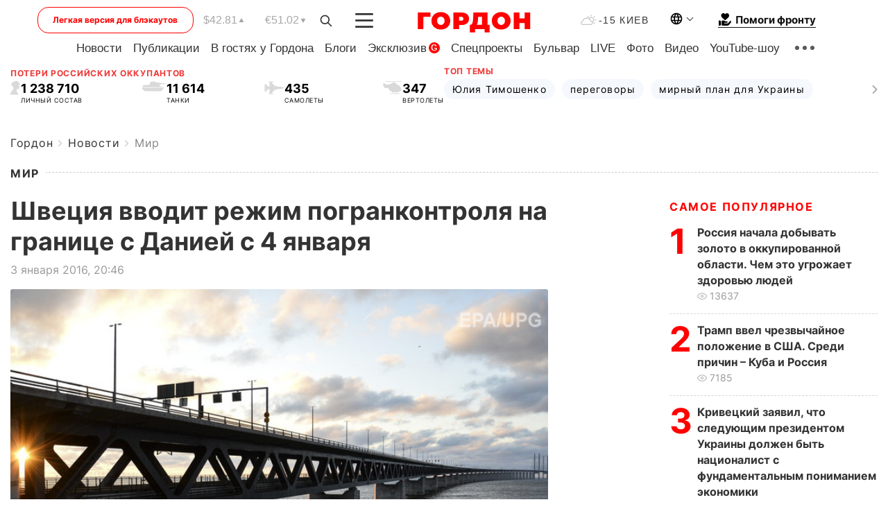

--- FILE ---
content_type: text/html; charset=utf-8
request_url: https://www.google.com/recaptcha/api2/aframe
body_size: 268
content:
<!DOCTYPE HTML><html><head><meta http-equiv="content-type" content="text/html; charset=UTF-8"></head><body><script nonce="8CncImHFYAJK4NAcvEuRSQ">/** Anti-fraud and anti-abuse applications only. See google.com/recaptcha */ try{var clients={'sodar':'https://pagead2.googlesyndication.com/pagead/sodar?'};window.addEventListener("message",function(a){try{if(a.source===window.parent){var b=JSON.parse(a.data);var c=clients[b['id']];if(c){var d=document.createElement('img');d.src=c+b['params']+'&rc='+(localStorage.getItem("rc::a")?sessionStorage.getItem("rc::b"):"");window.document.body.appendChild(d);sessionStorage.setItem("rc::e",parseInt(sessionStorage.getItem("rc::e")||0)+1);localStorage.setItem("rc::h",'1769904633467');}}}catch(b){}});window.parent.postMessage("_grecaptcha_ready", "*");}catch(b){}</script></body></html>

--- FILE ---
content_type: application/javascript; charset=utf-8
request_url: https://fundingchoicesmessages.google.com/f/AGSKWxXewDHM2pbQ3q3xL7EceJa9w6ARAtEfzfRy2lRJ8klQKRIJY8NJBWW0UFZfMirnjV5rY0dLWdHJfysjfAivHlgdP2Dn4n6UPaVVIQeBq9RKfU0QNcXH-OjQ3RkieGvux08Q2Vp7_IoawmnNgZ4fK8dvJj3-LrKg3SB8ChklA4AEZcD9X6p4Yq8D4O4o/_.clkads./adclick-/bannerads-/amazon-ad-_468x60.
body_size: -1284
content:
window['cbb38f04-e9a8-4911-bfb3-ba9fa6849988'] = true;